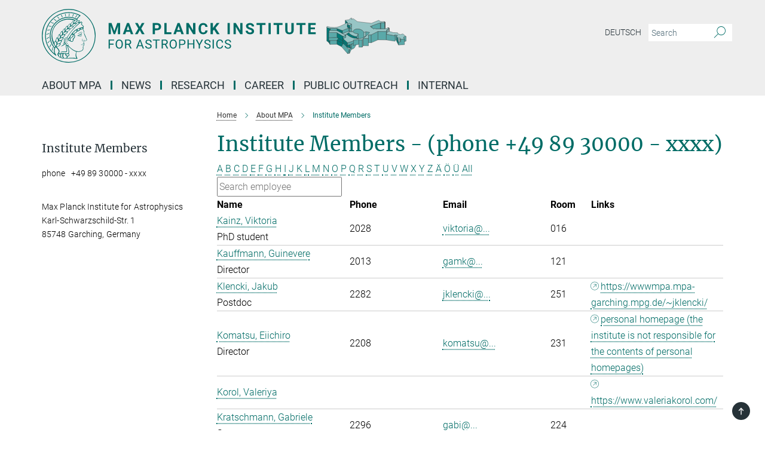

--- FILE ---
content_type: text/html; charset=utf-8
request_url: https://www.mpa-garching.mpg.de/members?letter=K&previous_letter=W
body_size: 14414
content:
<!DOCTYPE html>
<html prefix="og: http://ogp.me/ns#" lang="en">
<head>
  <meta http-equiv="X-UA-Compatible" content="IE=edge">
  <meta content="width=device-width, initial-scale=1.0" name="viewport">
  <meta http-equiv="Content-Type" content="text/html; charset=utf-8"/>
  <title>Institute Members</title>
  
  <meta name="keywords" content="" /><meta name="description" content="" />
  
  
<meta property="og:title" content="Institute Members">
<meta property="og:description" content="">
<meta property="og:type" content="website">
<meta property="og:url" content="https://www.mpa-garching.mpg.de/members">
<meta property="og:image" content="https://www.mpa-garching.mpg.de/assets/og-logo-281c44f14f2114ed3fe50e666618ff96341055a2f8ce31aa0fd70471a30ca9ed.jpg">


  
  


  <meta name="msapplication-TileColor" content="#fff" />
<meta name="msapplication-square70x70logo" content="/assets/touch-icon-70x70-16c94b19254f9bb0c9f8e8747559f16c0a37fd015be1b4a30d7d1b03ed51f755.png" />
<meta name="msapplication-square150x150logo" content="/assets/touch-icon-150x150-3b1e0a32c3b2d24a1f1f18502efcb8f9e198bf2fc47e73c627d581ffae537142.png" />
<meta name="msapplication-wide310x150logo" content="/assets/touch-icon-310x150-067a0b4236ec2cdc70297273ab6bf1fc2dcf6cc556a62eab064bbfa4f5256461.png" />
<meta name="msapplication-square310x310logo" content="/assets/touch-icon-310x310-d33ffcdc109f9ad965a6892ec61d444da69646747bd88a4ce7fe3d3204c3bf0b.png" />
<link rel="apple-touch-icon" type="image/png" href="/assets/touch-icon-180x180-a3e396f9294afe6618861344bef35fc0075f9631fe80702eb259befcd682a42c.png" sizes="180x180">
<link rel="icon" type="image/png" href="/assets/touch-icon-32x32-143e3880a2e335e870552727a7f643a88be592ac74a53067012b5c0528002367.png" sizes="32x32">

  <link rel="preload" href="/assets/roboto-v20-latin-ext_latin_greek-ext_greek_cyrillic-ext_cyrillic-700-8d2872cf0efbd26ce09519f2ebe27fb09f148125cf65964890cc98562e8d7aa3.woff2" as="font" type="font/woff2" crossorigin="anonymous">
  
  
  
  <script>var ROOT_PATH = '/';var LANGUAGE = 'en';var PATH_TO_CMS = 'https://mpa.iedit.mpg.de';var INSTANCE_NAME = 'mpa';</script>
  
      <link rel="stylesheet" media="all" href="/assets/responsive_live_green-b4104db02fad82373eaef717c39506fa87036661729168d4cfe06a4e84cae1cb.css" />
    <link rel="stylesheet" media="all" href="/assets/responsive/headerstylesheets/mpa-header-b5bc76654a129eca41bf90849b90e5f7a3e422c2d70e4902d2d8bf0c4f7dc5dd.css" />

<script>
  window.addEventListener("load", function() {
    var linkElement = document.createElement("link");
    linkElement.rel="stylesheet";
    linkElement.href="/assets/katex/katex-4c5cd0d7a0c68fd03f44bf90378c50838ac39ebc09d5f02a7a9169be65ab4d65.css";
    linkElement.media="all";
    document.head.appendChild(linkElement);
  });
</script>


  

  

  <script>
  if(!window.DCLGuard) {
    window.DCLGuard=true;
  }
</script>
<script type="module">
//<![CDATA[
document.body.addEventListener('Base',function(){  (function (global) {
    if (global.MpgApp && global.MpgApp.object) {
      global.MpgApp.object.id = +'136550';
    }
  }(window));
});
/*-=deferred=-*/
//]]>
</script>
  <link rel="canonical" href="https://www.mpa-garching.mpg.de/members" />


  
  <meta name="csrf-param" content="authenticity_token" />
<meta name="csrf-token" content="PQM4KbBioJp6sp__jyQSBEosvkckrqQlUwTMfD83BsQgJZagmLGOYXsu3jR3lKqsAI3KCbBlUIJj1E2-Th7lDA" />
  <meta name="generator" content="JustRelate CX Cloud (www.justrelate.com)" />
  
  
      <link rel="alternate" hreflang="de" href="https://www.mpa-garching.mpg.de/mitarbeiter" />
    <link rel="alternate" hreflang="en" href="https://www.mpa-garching.mpg.de/members" />


  
    <script type="module" >
      window.allHash = { 'manifest':'/assets/manifest-04024382391bb910584145d8113cf35ef376b55d125bb4516cebeb14ce788597','responsive/modules/display_pubman_reference_counter':'/assets/responsive/modules/display_pubman_reference_counter-8150b81b51110bc3ec7a4dc03078feda26b48c0226aee02029ee6cf7d5a3b87e','responsive/modules/video_module':'/assets/responsive/modules/video_module-231e7a8449475283e1c1a0c7348d56fd29107c9b0d141c824f3bd51bb4f71c10','responsive/live/annual_report_overview':'/assets/responsive/live/annual_report_overview-f7e7c3f45d3666234c0259e10c56456d695ae3c2df7a7d60809b7c64ce52b732','responsive/live/annual_review_overview':'/assets/responsive/live/annual_review_overview-49341d85de5d249f2de9b520154d516e9b4390cbf17a523d5731934d3b9089ec','responsive/live/deferred-picture-loader':'/assets/responsive/live/deferred-picture-loader-088fb2b6bedef1b9972192d465bc79afd9cbe81cefd785b8f8698056aa04cf93','responsive/live/employee':'/assets/responsive/live/employee-ac8cd3e48754c26d9eaf9f9965ab06aca171804411f359cbccd54a69e89bc31c','responsive/live/employee_landing_page':'/assets/responsive/live/employee_landing_page-ac8cd3e48754c26d9eaf9f9965ab06aca171804411f359cbccd54a69e89bc31c','responsive/live/employee_search':'/assets/responsive/live/employee_search-47a41df3fc7a7dea603765ad3806515b07efaddd7cf02a8d9038bdce6fa548a1','responsive/live/event_overview':'/assets/responsive/live/event_overview-817c26c3dfe343bed2eddac7dd37b6638da92babec077a826fde45294ed63f3c','responsive/live/gallery_overview':'/assets/responsive/live/gallery_overview-459edb4dec983cc03e8658fafc1f9df7e9d1c78786c31d9864e109a04fde3be7','responsive/live/institute_page':'/assets/responsive/live/institute_page-03ec6d8aaec2eff8a6c1522f54abf44608299523f838fc7d14db1e68d8ec0c7a','responsive/live/institutes_map':'/assets/responsive/live/institutes_map-588c0307e4a797238ba50134c823708bd3d8d640157dc87cf24b592ecdbd874e','responsive/live/job_board':'/assets/responsive/live/job_board-0db2f3e92fdcd350960e469870b9bef95adc9b08e90418d17a0977ae0a9ec8fd','responsive/live/newsroom':'/assets/responsive/live/newsroom-c8be313dabf63d1ee1e51af14f32628f2c0b54a5ef41ce999b8bd024dc64cad2','responsive/live/organigramm':'/assets/responsive/live/organigramm-18444677e2dce6a3c2138ce8d4a01aca7e84b3ea9ffc175b801208634555d8ff','responsive/live/research_page':'/assets/responsive/live/research_page-c8be313dabf63d1ee1e51af14f32628f2c0b54a5ef41ce999b8bd024dc64cad2','responsive/live/science_gallery_overview':'/assets/responsive/live/science_gallery_overview-5c87ac26683fe2f4315159efefa651462b87429147b8f9504423742e6b7f7785','responsive/live/tabcard':'/assets/responsive/live/tabcard-be5f79406a0a3cc678ea330446a0c4edde31069050268b66ce75cfda3592da0d','live/advent_calendar':'/assets/live/advent_calendar-4ef7ec5654db2e7d38c778dc295aec19318d2c1afcbbf6ac4bfc2dde87c57f12','live/employee':'/assets/live/employee-fb8f504a3309f25dbdd8d3cf3d3f55c597964116d5af01a0ba720e7faa186337','live/employee_landing_page':'/assets/live/employee_landing_page-fb8f504a3309f25dbdd8d3cf3d3f55c597964116d5af01a0ba720e7faa186337','live/gallery_overview':'/assets/live/gallery_overview-18a0e0553dd83304038b0c94477d177e23b8b98bff7cb6dd36c7c99bf8082d12','live/podcast_page':'/assets/live/podcast_page-fe7023d277ed2b0b7a3228167181231631915515dcf603a33f35de7f4fd9566f','live/video_page':'/assets/live/video_page-62efab78e58bdfd4531ccfc9fe3601ea90abeb617a6de220c1d09250ba003d37','responsive/mpg_common/live/dropdown_list':'/assets/responsive/mpg_common/live/dropdown_list-71372d52518b3cb50132756313972768fdec1d4fa3ffa38e6655696fe2de5c0b','responsive/mpg_common/live/event_calendar':'/assets/responsive/mpg_common/live/event_calendar-719dd7e7333c7d65af04ddf8e2d244a2646b5f16d0d7f24f75b0bb8c334da6a5','responsive/mpg_common/live/event_registration':'/assets/responsive/mpg_common/live/event_registration-e6771dca098e37c2858ff2b690497f83a2808b6c642e3f4540e8587e1896c84e','responsive/mpg_common/live/expandable':'/assets/responsive/mpg_common/live/expandable-e2143bde3d53151b5ff7279eaab589f3fefb4fd31278ca9064fd6b83b38d5912','responsive/mpg_common/live/gallery_youtube_video':'/assets/responsive/mpg_common/live/gallery_youtube_video-b859711b59a5655b5fa2deb87bd0d137460341c3494a5df957f750c716970382','responsive/mpg_common/live/interactive_table':'/assets/responsive/mpg_common/live/interactive_table-bff65d6297e45592f8608cd64814fc8d23f62cb328a98b482419e4c25a31fdde','responsive/mpg_common/live/intersection-observer':'/assets/responsive/mpg_common/live/intersection-observer-9e55d6cf2aac1d0866ac8588334111b664e643e4e91b10c5cbb42315eb25d974','responsive/mpg_common/live/main_menu':'/assets/responsive/mpg_common/live/main_menu-43966868573e0e775be41cf218e0f15a6399cf3695eb4297bae55004451acada','responsive/mpg_common/live/news_publication_overview':'/assets/responsive/mpg_common/live/news_publication_overview-d1aae55c18bfd7cf46bad48f7392e51fc1b3a3b887bc6312a39e36eaa58936fa','responsive/mpg_common/live/reverse':'/assets/responsive/mpg_common/live/reverse-9d6a32ce7c0f41fbc5249f8919f9c7b76cacd71f216c9e6223c27560acf41c8b','responsive/mpg_common/live/shuffle':'/assets/responsive/mpg_common/live/shuffle-14b053c3d32d46209f0572a91d3240487cd520326247fc2f1c36ea4d3a6035eb','responsive/mpg_common/live/slick_lazyloader':'/assets/responsive/mpg_common/live/slick_lazyloader-ea2704816b84026f362aa3824fcd44450d54dffccb7fca3c853d2f830a5ce412','responsive/mpg_common/live/video':'/assets/responsive/mpg_common/live/video-55b7101b2ac2622a81eba0bdefd94b5c5ddf1476b01f4442c3b1ae855b274dcf','responsive/mpg_common/live/youtube_extension':'/assets/responsive/mpg_common/live/youtube_extension-2b42986b3cae60b7e4153221d501bc0953010efeadda844a2acdc05da907e90f','preview/_pdf_sorting':'/assets/preview/_pdf_sorting-8fa7fd1ef29207b6c9a940e5eca927c26157f93f2a9e78e21de2578e6e06edf0','preview/advent_calendar':'/assets/preview/advent_calendar-4ef7ec5654db2e7d38c778dc295aec19318d2c1afcbbf6ac4bfc2dde87c57f12','preview/annual_review_search':'/assets/preview/annual_review_search-8fa7fd1ef29207b6c9a940e5eca927c26157f93f2a9e78e21de2578e6e06edf0','preview/edit_overlays':'/assets/preview/edit_overlays-cef31afd41d708f542672cc748b72a6b62ed10df9ee0030c11a0892ae937db70','preview/employee':'/assets/preview/employee-fb8f504a3309f25dbdd8d3cf3d3f55c597964116d5af01a0ba720e7faa186337','preview/employee_landing_page':'/assets/preview/employee_landing_page-fb8f504a3309f25dbdd8d3cf3d3f55c597964116d5af01a0ba720e7faa186337','preview/gallery_overview':'/assets/preview/gallery_overview-ca27fbd8e436a0f15e28d60a0a4a5861f7f9817b9cb44cb36ae654ebe03eec2a','preview/lodash':'/assets/preview/lodash-01fbab736a95109fbe4e1857ce7958edc28a78059301871a97ed0459a73f92d2','preview/overlay':'/assets/preview/overlay-4b3006f01cc2a80c44064f57acfdb24229925bbf211ca5a5e202b0be8cd2e66e','preview/overlay_ajax_methods':'/assets/preview/overlay_ajax_methods-0cceedf969995341b0aeb5629069bf5117896d2b053822e99f527e733430de65','preview/pdf_overview':'/assets/preview/pdf_overview-8fa7fd1ef29207b6c9a940e5eca927c26157f93f2a9e78e21de2578e6e06edf0','preview/podcast_page':'/assets/preview/podcast_page-8b696f28fe17c5875ac647a54463d6cf4beda5fa758ba590dd50d4f7d11e02a0','preview/preview':'/assets/preview/preview-7d20d27ffa274bf0336cbf591613fbbffd4fa684d745614240e81e11118b65c2','preview/science_gallery_overview':'/assets/preview/science_gallery_overview-00600feadb223d3b4cb5432a27cc6bee695f2b95225cb9ecf2e9407660ebcc35','preview/video_page':'/assets/preview/video_page-5359db6cf01dcd5736c28abe7e77dabdb4c7caa77184713f32f731d158ced5a8','preview_manifest':'/assets/preview_manifest-04024382391bb910584145d8113cf35ef376b55d125bb4516cebeb14ce788597','editmarker':'/assets/editmarker-b8d0504e39fbfef0acc731ba771c770852ec660f0e5b8990b6d367aefa0d9b9c','live':'/assets/live-4aa8e228b0242df1d2d064070d3be572a1ad3e67fe8c70b092213a5236b38737','print':'/assets/print-08c7a83da7f03ca9674c285c1cc50a85f44241f0bcef84178df198c8e9805c3c','mpg_base':'/assets/mpg_base-161fbafcd07f5fc9b56051e8acd88e712c103faef08a887e51fdcf16814b7446','mpg_fouc':'/assets/mpg_fouc-e8a835d89f91cf9c99be7a651f3ca1d04175934511621130554eef6aa910482c','mpg_amd':'/assets/mpg_amd-7c9ab00ac1b3a8c78cac15f76b6d33ed50bb1347cea217b0848031018ef80c94','mpg_amd_bundle':'/assets/mpg_amd_bundle-932e0d098e1959a6b4654b199e4c02974ab670115222c010a0bcc14756fce071','responsive/friendlycaptcha/widget.module.min':'/assets/responsive/friendlycaptcha/widget.module.min-19cabfb2100ce6916acaa628a50895f333f8ffb6a12387af23054565ee2122f2','responsive/honeybadger.min':'/assets/responsive/honeybadger.min-213763a8258237e8c4d12f0dbd98d8a966023b02f7433c1a05c1bace6ef120ec','responsive_live':'/assets/responsive_live-d4b4a938cbf67a69dc6ba9767c95bb10486874f069e457abc2ad6f53c7126fac','katex/katex':'/assets/katex/katex-ca9d4097b1925d5d729e5c4c7ffcdb44112ba08c53e7183feb26afa6927cc4fd','responsive/tsmodules/cashew':'/assets/responsive/tsmodules/cashew-f2b3a6f988f933937212c2239a5008703225511ab19b4a6d6cbead2e9904ae21','responsive/tsmodules/datahandler':'/assets/responsive/tsmodules/datahandler-18b09253aa824ba684b48d41aea5edb6321851210404bdc3c47922c961181980','responsive/tsmodules/edit-menu':'/assets/responsive/tsmodules/edit-menu-ed8038730fbc4b64d700f28f3ccdcc8c33cc558e1182af3f37b6b4374a3ad3b6','responsive/tsmodules/edit':'/assets/responsive/tsmodules/edit-80ca9b5137f2eeb575e45f3ff1fd611effb73bd27d9f920d5f758c27a4212067','responsive/tsmodules/image-information':'/assets/responsive/tsmodules/image-information-2766379bd0ae7c612169084e5437d5662006eec54acbecba9f83ac8773ac20fa','responsive/tsmodules/languages':'/assets/responsive/tsmodules/languages-33d886fa0f8a758ac8817dfaf505c136d22e86a95988298f3b14cf46c870a586','responsive/tsmodules/menu':'/assets/responsive/tsmodules/menu-dc7cee42b20a68a887e06bb1979d6ecc601ff8dd361b80cc6a8190e33ab7f005','responsive/tsmodules/notify':'/assets/responsive/tsmodules/notify-44b67b61195156d3827af8dfd00797cd327f013dc404720659f2d3da19cf6f77','responsive/tsmodules/virtual-form':'/assets/responsive/tsmodules/virtual-form-31974440dbd9f79534149b9376a63b1f2e0b542abb5ba898e4fbaeef377d66ca' }
    </script>
    <script type="module">
//<![CDATA[
document.body.addEventListener('AMD',function(){    requirejs.config({
      waitSeconds:0,
      paths: allHash
    })
});
/*-=deferred=-*/
//]]>
</script></head>

 <body class="mpa employee_list  language-en" id="top">
  
  
  

<header class="navbar hero navigation-on-bottom">

  <div class="container remove-padding header-main-container">


    <div class="navbar-header">
        <a class="navbar-brand mpg-icon mpg-icon-logo language-en language-engreen" aria-label="Logo Max Planck Institute for Astrophysics, go to homepage" href="/"></a>
    </div>

    <div class="lang-search">
      <div class="collapse navbar-collapse bs-navbar-collapse">
        <ul class="hidden-xs hidden-sm nav navbar-nav navbar-right navbar-meta">
          <li class="language-switcher-links">
            
    <a href="/mitarbeiter">Deutsch</a>


          </li>
          <li>
            <form class="navbar-form navbar-left search-field hidden-xs" role="search" action="/2402/search-result" accept-charset="UTF-8" method="get">
  <div class="form-group noindex">
    <input class="form-control searchfield"
      name="searchfield"
      placeholder="Search"
      value=""
      type="search"
      aria-label="You did not enter a query."
    />
    <button class="btn btn-default searchbutton" aria-label="Search">
      <i class="mpg-icon mpg-icon-search" role="img" aria-hidden="true"></i>
    </button>
  </div>
</form>
          </li>
          <li>
            
          </li>

        </ul>
      </div>
    </div>


    <div class="navbar-title-wrapper">

      <nav class="navbar navbar-default" aria-label="Main navigation">
        <div class="navbar-header">
          <div class="visible-xs visible-sm">
            <button class="nav-btn navbar-toggle" type="button" data-toggle="collapse" data-target="#main-navigation-container" aria-haspopup="true" aria-expanded="false" aria-label="Main navigation switch">
              <svg width="40" height="40" viewBox="-25 -25 50 50">
                <circle cx="0" cy="0" r="25" fill="none"/>
                <rect class="burgerline-1" x="-15" y="-12" width="30" height="4" fill="black"/>
                <rect class="burgerline-2" x="-15" y="-2" width="30" height="4" fill="black"/>
                <rect class="burgerline-3" x="-15" y="8" width="30" height="4" fill="black"/>
              </svg>
            </button>
          </div>
        </div>

        <div class="collapse navbar-collapse js-navbar-collapse noindex" id="main-navigation-container">

          <div class="mobile-search-pwa-container">
            <div class="mobile-search-container">
              <form class="navbar-form navbar-left search-field visible-sm visible-xs mobile clearfix" role="search" action="/2402/search-result" accept-charset="UTF-8" method="get">
  <div class="form-group noindex">
    <input class="form-control searchfield"
      name="searchfield"
      placeholder="Search"
      value=""
      type="search"
      aria-label="You did not enter a query."
    />
    <button class="btn btn-default searchbutton" aria-label="Search">
      <i class="mpg-icon mpg-icon-search" role="img" aria-hidden="true"></i>
    </button>
  </div>
</form>
            </div>
              
          </div>

          
            <ul class="nav navbar-nav col-xs-12" id="main_nav" data-timestamp="2025-11-17T09:15:29.203Z">
<li class="dropdown mega-dropdown clearfix" tabindex="0" data-positioning="3">
<a class="main-navi-item dropdown-toggle undefined" id="Root-en.0">About MPA<span class="arrow-dock"></span></a><a class="dropdown-toggle visible-xs visible-sm" data-no-bs-toggle="dropdown" role="button" aria-expanded="false" aria-controls="flyout-Root-en.0"><span class="mpg-icon mpg-icon-down2"></span></a><ul id="flyout-Root-en.0" class="col-xs-12 dropdown-menu  mega-dropdown-menu row">
<li class="col-xs-12 col-sm-4 menu-column"><ul class="main">
<li class="dropdown-title"><a href="/27681/About-the-Institute" id="Root-en.0.0.0">Profile</a></li>
<li class="dropdown-title"><a href="/781772/history" id="Root-en.0.0.1">History</a></li>
<li class="dropdown-title"><a href="/science" id="Root-en.0.0.2">Areas of Research</a></li>
</ul></li>
<li class="col-xs-12 col-sm-4 menu-column"><ul class="main">
<li class="dropdown-title"><a href="/members" id="Root-en.0.1.0">Institute Members</a></li>
<li class="dropdown-title"><a href="/1008121/computing" id="Root-en.0.1.1">Computing</a></li>
<li class="dropdown-title">
<a href="/27893/Staff_Facilities" id="Root-en.0.1.2">Staff &amp; Facilities</a><ul><li><a href="/guesthouse" id="Root-en.0.1.2.0">Guesthouse</a></li></ul>
</li>
</ul></li>
<li class="col-xs-12 col-sm-4 menu-column"><ul class="main">
<li class="dropdown-title"><a href="/27904/Annual_Reports" id="Root-en.0.2.0">Annual Reports</a></li>
<li class="dropdown-title"><a href="/69677/FAQ" id="Root-en.0.2.1">FAQ</a></li>
<li class="dropdown-title"><a href="/2432/contact" id="Root-en.0.2.2">How to get to MPA</a></li>
</ul></li>
</ul>
</li>
<li class="dropdown mega-dropdown clearfix" tabindex="0" data-positioning="3">
<a class="main-navi-item dropdown-toggle undefined" id="Root-en.1">News<span class="arrow-dock"></span></a><a class="dropdown-toggle visible-xs visible-sm" data-no-bs-toggle="dropdown" role="button" aria-expanded="false" aria-controls="flyout-Root-en.1"><span class="mpg-icon mpg-icon-down2"></span></a><ul id="flyout-Root-en.1" class="col-xs-12 dropdown-menu  mega-dropdown-menu row">
<li class="col-xs-12 col-sm-4 menu-column"><ul class="main"><li class="dropdown-title">
<a href="/92335/All_News" id="Root-en.1.0.0">All News</a><ul>
<li><a href="/PressReleases" id="Root-en.1.0.0.0">Press Releases</a></li>
<li><a href="/Current_Research_Highlights" id="Root-en.1.0.0.1">Research Highlights</a></li>
<li><a href="/988488/meet-our-mpa-fellows" id="Root-en.1.0.0.2">Meet our MPA Fellows</a></li>
</ul>
</li></ul></li>
<li class="col-xs-12 col-sm-4 menu-column"><ul class="main"><li class="dropdown-title">
<a href="/27849/Seminars_and_Lectures" id="Root-en.1.1.0">Events</a><ul>
<li><a href="/134450/Lectures" id="Root-en.1.1.0.0">Lectures at Universities</a></li>
<li><a href="/159853/Seminars_at_Universities" id="Root-en.1.1.0.1">Seminars at Universities</a></li>
<li><a href="/27849/Seminars_and_Lectures" id="Root-en.1.1.0.2">at the Institutes</a></li>
<li><a href="/159839/Biermann_lectures" id="Root-en.1.1.0.3">Biermann Lectures</a></li>
<li><a href="/135874/Conferences" id="Root-en.1.1.0.4">Conferences</a></li>
</ul>
</li></ul></li>
<li class="col-xs-12 col-sm-4 menu-column"><ul class="main"><li class="dropdown-title"><a href="/vacancies" id="Root-en.1.2.0">Job Offers</a></li></ul></li>
</ul>
</li>
<li class="dropdown mega-dropdown clearfix" tabindex="0" data-positioning="3">
<a class="main-navi-item dropdown-toggle undefined" id="Root-en.2">Research<span class="arrow-dock"></span></a><a class="dropdown-toggle visible-xs visible-sm" data-no-bs-toggle="dropdown" role="button" aria-expanded="false" aria-controls="flyout-Root-en.2"><span class="mpg-icon mpg-icon-down2"></span></a><ul id="flyout-Root-en.2" class="col-xs-12 dropdown-menu  mega-dropdown-menu row">
<li class="col-xs-12 col-sm-4 menu-column"><ul class="main"><li class="dropdown-title">
<a href="/science" id="Root-en.2.0.0">Research Areas</a><ul>
<li><a href="/computationalstructureformation" id="Root-en.2.0.0.0">Computational Astrophysics</a></li>
<li><a href="/galaxyformation" id="Root-en.2.0.0.1">Galaxy Formation and Evolution</a></li>
<li><a href="/27926/High_Energy_Astrophysics" id="Root-en.2.0.0.2">High Energy Astrophysics</a></li>
<li><a href="/cosmology" id="Root-en.2.0.0.3">Physical Cosmology</a></li>
<li><a href="/979052/stellar-astrophysics" id="Root-en.2.0.0.4">Stellar Astrophysics</a></li>
</ul>
</li></ul></li>
<li class="col-xs-12 col-sm-4 menu-column"><ul class="main"><li class="dropdown-title">
<a id="Root-en.2.1.0">Independent Research Groups</a><ul>
<li><a href="/444643/strong-lensing-mprg" id="Root-en.2.1.0.0">Strong Lensing (LME Group)</a></li>
<li><a href="/444381/gravitational-lensing-mprg" id="Root-en.2.1.0.1">Gravitational Lensing (MPRG)</a></li>
<li><a href="/109183/Information-Field-Theory" id="Root-en.2.1.0.2">Information Field Theory</a></li>
<li><a href="/1020167/multiphase-gas" id="Root-en.2.1.0.3">Multiphase Gas (MPRG)</a></li>
</ul>
</li></ul></li>
<li class="col-xs-12 col-sm-4 menu-column"><ul class="main">
<li class="dropdown-title"><a href="/Current_Research_Highlights" id="Root-en.2.2.0">Current Research Highlights</a></li>
<li class="dropdown-title"><a href="/27959/Cooperations" id="Root-en.2.2.1">Cooperations</a></li>
<li class="dropdown-title"><a href="/157099/Data_Archive" id="Root-en.2.2.2">Data Archive</a></li>
<li class="dropdown-title"><a href="/27970/Scientific_Publications" id="Root-en.2.2.3">Scientific Publications</a></li>
<li class="dropdown-title"><a href="/members" id="Root-en.2.2.4">Institute Members</a></li>
</ul></li>
</ul>
</li>
<li class="dropdown mega-dropdown clearfix" tabindex="0" data-positioning="3">
<a class="main-navi-item dropdown-toggle undefined" id="Root-en.3">Career<span class="arrow-dock"></span></a><a class="dropdown-toggle visible-xs visible-sm" data-no-bs-toggle="dropdown" role="button" aria-expanded="false" aria-controls="flyout-Root-en.3"><span class="mpg-icon mpg-icon-down2"></span></a><ul id="flyout-Root-en.3" class="col-xs-12 dropdown-menu  mega-dropdown-menu row">
<li class="col-xs-12 col-sm-4 menu-column"><ul class="main"><li class="dropdown-title">
<a href="/429480/Living_Working_at_MPA" id="Root-en.3.0.0">Living &amp; Working at MPA</a><ul>
<li><a href="/429463/genderequality" id="Root-en.3.0.0.0">Gender Equality</a></li>
<li><a href="/513948/mediation" id="Root-en.3.0.0.1">Mediation</a></li>
<li><a href="/1072976/health" id="Root-en.3.0.0.2">Health</a></li>
</ul>
</li></ul></li>
<li class="col-xs-12 col-sm-4 menu-column"><ul class="main"><li class="dropdown-title">
<a href="/vacancies" id="Root-en.3.1.0">Job Offers</a><ul>
<li><a href="/1003087/StudyingatMPA" id="Root-en.3.1.0.0">Studying at MPA</a></li>
<li><a href="/428417/Internships" id="Root-en.3.1.0.1">Internships at MPA</a></li>
<li><a href="/1107871/mentoring" id="Root-en.3.1.0.2">Mentoring</a></li>
</ul>
</li></ul></li>
<li class="col-xs-12 col-sm-4 menu-column"><ul class="main">
<li class="dropdown-title"><a href="/428581/Funding_Resources" id="Root-en.3.2.0">PostDoc Funding</a></li>
<li class="dropdown-title"><a class="external" href="https://www.mpg.de/career/careersteps" target="_blank" id="Root-en.3.2.1">Career Steps for PostDocs</a></li>
<li class="dropdown-title"><a class="external" href="https://www.mpg.de/career" target="_blank" id="Root-en.3.2.2">Career at Max Planck</a></li>
</ul></li>
</ul>
</li>
<li class="dropdown mega-dropdown clearfix" tabindex="0" data-positioning="3">
<a class="main-navi-item dropdown-toggle undefined" id="Root-en.4"> Public Outreach<span class="arrow-dock"></span></a><a class="dropdown-toggle visible-xs visible-sm" data-no-bs-toggle="dropdown" role="button" aria-expanded="false" aria-controls="flyout-Root-en.4"><span class="mpg-icon mpg-icon-down2"></span></a><ul id="flyout-Root-en.4" class="col-xs-12 dropdown-menu  mega-dropdown-menu row">
<li class="col-xs-12 col-sm-4 menu-column"><ul class="main">
<li class="dropdown-title"><a href="/92335/All_News" id="Root-en.4.0.0">News</a></li>
<li class="dropdown-title"><a href="/28552/events_public" id="Root-en.4.0.1">Public Events</a></li>
</ul></li>
<li class="col-xs-12 col-sm-4 menu-column"><ul class="main">
<li class="dropdown-title"><a href="/28610/Materials" id="Root-en.4.1.0">Materials</a></li>
<li class="dropdown-title"><a href="/74037/Visitors" id="Root-en.4.1.1">Visitors</a></li>
</ul></li>
<li class="col-xs-12 col-sm-4 menu-column"><ul class="main">
<li class="dropdown-title"><a href="/28003/FAQ_about_MPA" id="Root-en.4.2.0">FAQ about MPA</a></li>
<li class="dropdown-title"><a href="/28669/exhibition_DM" id="Root-en.4.2.1">Exhibition</a></li>
</ul></li>
</ul>
</li>
<li class="dropdown mega-dropdown clearfix" tabindex="0" data-positioning="3">
<a class="main-navi-item dropdown-toggle undefined" id="Root-en.5">Internal<span class="arrow-dock"></span></a><a class="dropdown-toggle visible-xs visible-sm" data-no-bs-toggle="dropdown" role="button" aria-expanded="false" aria-controls="flyout-Root-en.5"><span class="mpg-icon mpg-icon-down2"></span></a><ul id="flyout-Root-en.5" class="col-xs-12 dropdown-menu  mega-dropdown-menu row">
<li class="col-xs-12 col-sm-4 menu-column"><ul class="main">
<li class="dropdown-title"><a class="external" href="https://wwwmpa.mpa-garching.mpg.de/internal/cs/comp_support.php" target="_blank" id="Root-en.5.0.0">Computational Support</a></li>
<li class="dropdown-title"><a class="external" href="https://wwwmpa.mpa-garching.mpg.de/internal/index.php" target="_blank" id="Root-en.5.0.1">Internal Pages</a></li>
</ul></li>
<li class="col-xs-12 col-sm-4 menu-column"><ul class="main"><li class="dropdown-title">
<a class="external" href="https://wwwmpa.mpa-garching.mpg.de/internal/links.php" target="_blank" id="Root-en.5.1.0">Useful Links</a><ul><li><a class="external" href="https://verwaltung.mpe.mpg.de/en/home/" target="_blank" id="Root-en.5.1.0.0">Administration MPA/MPCDF/MPE</a></li></ul>
</li></ul></li>
<li class="col-xs-12 col-sm-4 menu-column"><ul class="main">
<li class="dropdown-title"><a class="external" href="https://wwwmpa.mpa-garching.mpg.de/roundcube/" target="_blank" id="Root-en.5.2.0">Roundcube Webmail</a></li>
<li class="dropdown-title"><a class="external" href="https://wwwmpa.mpa-garching.mpg.de/~lib/home.html" target="_blank" id="Root-en.5.2.1">Library</a></li>
</ul></li>
</ul>
</li>
</ul>

          <div class="text-center language-switcher visible-xs visible-sm">
            
    <a href="/mitarbeiter">Deutsch</a>


          </div>
        </div>
      </nav>
    </div>
  </div>
</header>

<header class="container-full-width visible-print-block">
  <div class="container">
    <div class="row">
      <div class="col-xs-12">
        <div class="content">
              <span class="mpg-icon mpg-icon-logo custom-print-header language-en">
                Max Planck Institute for Astrophysics
              </span>
        </div>
      </div>
    </div>
  </div>
</header>

<script type="module">
//<![CDATA[
document.body.addEventListener('Base',function(){  var mainMenu;
  if(typeof MpgCommon != "undefined") {
    mainMenu = new MpgCommon.MainMenu();
  }
});
/*-=deferred=-*/
//]]>
</script>
  
  <div id="page_content">
    <div class="container content-wrapper">
  <div class="row">
    <main>
      <article class="col-md-9 col-md-push-3">
        <div class="content py-0">
          <div class="noindex">
  <nav class="hidden-print" aria-label="breadcrumb">
    <ol class="breadcrumb clearfix" vocab="http://schema.org/" typeof="BreadcrumbList">

          <li class="breadcrumb-item" property="itemListElement" typeof="ListItem">
            <a property="item"
               typeof="WebPage"
               href="/"
               class=""
               title="">
              <span property="name">Home</span>
            </a>
            <meta property="position" content="1">
          </li>
          <li class="breadcrumb-item" property="itemListElement" typeof="ListItem">
            <a property="item"
               typeof="WebPage"
               href="/27681/About-the-Institute"
               class=""
               title="">
              <span property="name">About MPA</span>
            </a>
            <meta property="position" content="2">
          </li>
      <li class="breadcrumb-item active" property="itemListElement" typeof="ListItem" aria-current="page">
        <span property="name">Institute Members</span>
        <meta property="position" content="3">
      </li>
    </ol>
  </nav>
</div>


        </div>
        

    <h1 class="page-titledesc">Institute Members - (phone +49 89 30000 - xxxx)</h1>
    <div class="meta-information">
      
    </div>
    <div class="employee_list">
        <div class="search_letters">
          <div class="dotted_line"></div>

          <div class="letters"><a class="" href="/members?letter=A&amp;previous_letter=K">A</a> <a class="" href="/members?letter=B&amp;previous_letter=K">B</a> <a class="" href="/members?letter=C&amp;previous_letter=K">C</a> <a class="" href="/members?letter=D&amp;previous_letter=K">D</a> <a class="" href="/members?letter=E&amp;previous_letter=K">E</a> <a class="" href="/members?letter=F&amp;previous_letter=K">F</a> <a class="" href="/members?letter=G&amp;previous_letter=K">G</a> <a class="" href="/members?letter=H&amp;previous_letter=K">H</a> <a class="" href="/members?letter=I&amp;previous_letter=K">I</a> <a class="" href="/members?letter=J&amp;previous_letter=K">J</a> <a class="current" href="/members?letter=K&amp;previous_letter=K">K</a> <a class="" href="/members?letter=L&amp;previous_letter=K">L</a> <a class="" href="/members?letter=M&amp;previous_letter=K">M</a> <a class="" href="/members?letter=N&amp;previous_letter=K">N</a> <a class="" href="/members?letter=O&amp;previous_letter=K">O</a> <a class="" href="/members?letter=P&amp;previous_letter=K">P</a> <a class="" href="/members?letter=Q&amp;previous_letter=K">Q</a> <a class="" href="/members?letter=R&amp;previous_letter=K">R</a> <a class="" href="/members?letter=S&amp;previous_letter=K">S</a> <a class="" href="/members?letter=T&amp;previous_letter=K">T</a> <a class="" href="/members?letter=U&amp;previous_letter=K">U</a> <a class="" href="/members?letter=V&amp;previous_letter=K">V</a> <a class="" href="/members?letter=W&amp;previous_letter=K">W</a> <a class="" href="/members?letter=X&amp;previous_letter=K">X</a> <a class="" href="/members?letter=Y&amp;previous_letter=K">Y</a> <a class="" href="/members?letter=Z&amp;previous_letter=K">Z</a> <a class="" href="/members?letter=%C3%84&amp;previous_letter=K">Ä</a> <a class="" href="/members?letter=%C3%96&amp;previous_letter=K">Ö</a> <a class="" href="/members?letter=%C3%9C&amp;previous_letter=K">Ü</a> <a class=" all" href="/members?letter=All&amp;previous_letter=K">All</a></div>

          <div class="search">
            <form action="/members" accept-charset="UTF-8" method="post"><input type="hidden" name="authenticity_token" value="3-5j1rHImbhPWzdk-DwC_Yhp31aLnJkzNLG9Rq1ZxVLkgaiiggqeld1bmMb6ELMDoy-sKBsqAtWyCmOreMJ0Xw" autocomplete="off" />
              <input type="text" name="search" id="search" value="" class="text_input default_text" title="Search employee" placeholder="Search employee" />
</form>          </div>

          <div class="dotted_line"></div>
        </div>

        <div class="content">
          <div>
            
          </div>

          <table class="table_without_sidebar dataTable" data-length="20" data-show-filter="false"><thead><tr><th class="name first" data-column="name">Name</th><th class="phone" data-column="phone">Phone</th><th class="email" data-column="email">Email</th><th class="room" data-column="room">Room</th><th class="links last" data-column="links">Links</th></tr><tr><td colspan="5"></td></tr></thead><tbody><tr class="last"><td class="name first"><a title="More information about Kainz, Viktoria" href="/members/110496"><span class="icon link_like_text employee_name">Kainz, Viktoria</span></a><div class="position">PhD student</div></td><td class="phone"><ul class="no_list_icon"><li>2028</li></ul></td><td class="email"><a data-indirect-mail="true" href="mailto:aade44116c0948f9603cbf6a6a77ef391c6ac71803ae3b36259f84f2">viktoria@...</a></td><td class="room">016</td><td class="links last"></td></tr><tr class="last"><td class="name first"><a title="More information about Kauffmann, Guinevere" href="/members/44092"><span class="icon link_like_text employee_name">Kauffmann, Guinevere</span></a><div class="position">Director</div></td><td class="phone"><ul class="no_list_icon"><li>2013</li></ul></td><td class="email"><a data-indirect-mail="true" href="mailto:bbd6420e431651f90d36ae792478e725182cc30603ae3223">gamk@...</a></td><td class="room">121</td><td class="links last"></td></tr><tr class="last"><td class="name first"><a title="More information about Klencki, Jakub" href="/members/142312"><span class="icon link_like_text employee_name">Klencki, Jakub</span></a><div class="position">Postdoc</div></td><td class="phone"><ul class="no_list_icon"><li>2282</li></ul></td><td class="email"><a data-indirect-mail="true" href="mailto:b6dc43006d184af1603cbf6a6a77ef391c6ac71803ae3b36259f84f2">jklencki@...</a></td><td class="room">251</td><td class="links last"><a class="external" target="_self" href="https://wwwmpa.mpa-garching.mpg.de/~jklencki/">https://wwwmpa.mpa-garching.mpg.de/~jklencki/</a> </td></tr><tr class="last"><td class="name first"><a title="More information about Komatsu, Eiichiro" href="/members/44129"><span class="icon link_like_text employee_name">Komatsu, Eiichiro</span></a><div class="position">Director</div></td><td class="phone"><ul class="no_list_icon"><li>2208</li></ul></td><td class="email"><a data-indirect-mail="true" href="mailto:b7d84204770854d84d21ae262071fc28176bc0114aed26216cd585">komatsu@...</a></td><td class="room">231</td><td class="links last"><a class="external" target="_blank" href="http://www.mpa-garching.mpg.de/~komatsu/">personal homepage (the institute is not responsible for the contents of personal homepages)</a> </td></tr><tr class="last"><td class="name first"><a title="More information about Korol, Valeriya" href="/members/125190"><span class="icon link_like_text employee_name">Korol, Valeriya</span></a><div class="position"></div></td><td class="phone"></td><td class="email"><a data-indirect-mail="true" href="mailto:"></a></td><td class="room"></td><td class="links last"><a class="external" target="_blank" href="https://www.valeriakorol.com/">https://www.valeriakorol.com/</a> </td></tr><tr class="last"><td class="name first"><a title="More information about Kratschmann, Gabriele" href="/members/44103"><span class="icon link_like_text employee_name">Kratschmann, Gabriele</span></a><div class="position">Secretary </div></td><td class="phone"><ul class="no_list_icon"><li>2296</li></ul></td><td class="email"><a data-indirect-mail="true" href="mailto:bbd64d0c431651f90d36ae792478e725182cc30603ae3223">gabi@...</a></td><td class="room">224</td><td class="links last"></td></tr><tr class="last"><td class="name first"><a title="More information about Kresse, Daniel" href="/members/98629"><span class="icon link_like_text employee_name">Kresse, Daniel</span></a><div class="position">Postdoc</div></td><td class="phone"><ul class="no_list_icon"><li>2265</li></ul></td><td class="email"><a data-indirect-mail="true" href="mailto:b8d6410c66174aea603cbf6a6a77ef391c6ac71803ae3b36259f84f2">danielkr@...</a></td><td class="room">008</td><td class="links last"><a class="external" target="_blank" href="https://www.mpa-garching.mpg.de/~danielkr">Personal Homepage</a> </td></tr><tr class="last"><td class="name first"><a title="More information about Kurita, Toshiki" href="/members/131303"><span class="icon link_like_text employee_name">Kurita, Toshiki</span></a><div class="position">Postdoc</div></td><td class="phone"><ul class="no_list_icon"><li>2233</li></ul></td><td class="email"><a data-indirect-mail="true" href="mailto:b7c340166b3b4ce8417ca86a3573e6221165801b14e7782227">ktosh@...</a></td><td class="room">252</td><td class="links last"></td></tr></tbody></table>


        </div>
    </div>





      </article>
    </main>
    <aside class="sidebar">

  <div class="col-md-3 col-md-pull-9">
    <div class="sidebar-slider">
      <div class="side-nav-scroller">
        
      </div>
    </div>
    
    
<div class="group-extension">
  <div class="h3" role="button" aria-expanded="false" id="group_button_content_right_0" aria-controls="group_region_content_right_0">
    Institute Members 
    <i class="mpg-icon mpg-icon-down2"></i>
</div>  <div class="wrapper-mobile" role="region" id="group_region_content_right_0" aria-labelledby="group_button_content_right_0"><div class="text_block text-block-extension"><p>phone   +49 89 30000 - xxxx</p><p><br>Max Planck Institute for Astrophysics<br>Karl-Schwarzschild-Str. 1<br>85748 Garching, Germany</p></div>
</div>
</div>


  </div>
</aside>



  </div>
</div>

  </div>
  <div class="footer-wrap noindex">
  <footer class="container-full-width green footer trngl-footer hidden-print">
      <svg viewbox="0 0 1 1" style="width:100%; height:4em; overflow:visible" preserveAspectRatio="none">
        <path class="footer-triangle" d="M 0 1 L 1 0 L 1 1.1 L 0 1.1" fill="none"/>
      </svg>
    <div class="container invert">
      <div class="row">
        <div class="to-top-dummy"></div>
          <a id="to-top-button" class="to-top" href="#top">Top</a>
          <div class="col-md-12 columns-quicklinks-container">
            
            
              <div class="col-xs-12 col-md-4">
  <ul class="quicklinks">
      <li><a target="_self" class="btn btn-primary" href="http://wwwmpa.mpa-garching.mpg.de/internal/">Intranet MPA</a></li>
      <li><a target="_self" class="btn btn-primary" href="https://www.mpg.de/">MPG</a></li>
      <li><a target="_self" class="btn btn-primary" href="/2426/sitemap">Sitemap</a></li>
      <li><a target="_self" class="btn btn-primary" href="/2432/contact">Contact</a></li>
      <li><a target="_blank" class="btn btn-primary" href="https://wwwmpa.mpa-garching.mpg.de/roundcube">Webmail</a></li>
      <li><a target="_self" class="btn btn-primary" href="https://max.mpg.de/">MAX (MPG Intranet)</a></li>
      <li >
  <a class="btn btn-primary" href="/2486/selfservice_page">Self Service External Profile</a>
</li>

  </ul>
</div>



          </div>
      </div>
    </div>
  </footer>
  <footer class="container-full-width darkgreen institute-subfooter hidden-print">
  <div class="container space-between invert">
      <div class="logo">
            <a target="_blank" href="https://www.mpg.de/en">
              <div class="mpg-icon mpg-icon-logo"></div>
</a>            <a target="_blank" href="https://www.mpg.de/en">
              <div class="copyright-text copyright-text-upper">
                <span class="">Max-Planck-Gesellschaft</span>
              </div>
</a>
      </div>

      <div class="links">
  <ul>
    
      <li><a target="_self" href="/imprint">Imprint</a></li><li><a target="_self" href="/privacypolicy">Privacy Policy</a></li>
  </ul>
</div>


      <div class="copyright">
        <div class="copyright-sign">
          ©
        </div>
        <p class="copyright-text copyright-text-right">2026, Max-Planck-Gesellschaft</p>
      </div>
    </div>
</footer>

  <footer class="container-full-width visible-print-block">
    <div class="container">
      <div class="row">
        <div class="col-xs-12">
          <div class="content">
            <p>© 2003-2026, Max-Planck-Gesellschaft</p>
          </div>
        </div>
      </div>
    </div>
  </footer>
</div>
<div class="visible-print print-footer">
  <div class="print-footer-button print-webview-toggle">
    Web-View
  </div>
  <div class="print-footer-button print-page">
    Print Page
  </div>
  <div class="print-footer-button">
    <a target="mpg_print_window" class="print-footer-button print-open-window" rel="nofollow" href="/members?print=yes">Open in new window</a>
  </div>


  <span class="print-estimate-label">
    Estimated DIN-A4 page-width
  </span>
</div>


  
<div id="go_to_live" class="hidden-print noindex"><a class="infobox_link" target="_blank" title="https://mpa.iedit.mpg.de/136550/Members" rel="nofollow" href="https://mpa.iedit.mpg.de/136550/Members">Go to Editor View</a></div>

    <script type="module">
//<![CDATA[
document.body.addEventListener('AMD',function(){      amdRequest()
});
/*-=deferred=-*/
//]]>
</script>  <script>
    if (false) {
      linkElement = document.createElement("link");
      linkElement.rel = "stylesheet";
      linkElement.href ="/assets/fonts-special-char-7274d8a728aace1da7f15ed582e09518d08e137c9df0990d5bf76c594f23be2d.css";
      linkElement.media = "all";

      document.head.appendChild(linkElement);
    }
  </script>
  <script type="module">
    window.addEventListener('DOMContentLoaded', (event) => {
      var loadingChain = [
        {
          name:"Base",
          script:"/assets/mpg_base-161fbafcd07f5fc9b56051e8acd88e712c103faef08a887e51fdcf16814b7446.js"
        },
        {
          name:"Fouc",
          script:"/assets/mpg_fouc-e8a835d89f91cf9c99be7a651f3ca1d04175934511621130554eef6aa910482c.js"
        }
      ];

      loadingChain = loadingChain.concat(window.additionalDependencies || []);

      loadingChain.push(
        {
          name:"AMD",
          script:"/assets/mpg_amd-7c9ab00ac1b3a8c78cac15f76b6d33ed50bb1347cea217b0848031018ef80c94.js"
        },
      );


      var loadNext = function () {
        if (loadingChain.length == 0 ) {
          window.loadingChainProcessed = true;
          return;
        };
        var nextScript = loadingChain.shift();

        var scriptElement = document.createElement("script");
        scriptElement.src=nextScript.script;
        scriptElement.setAttribute("defer","");
        scriptElement.onload=function(){
          document.body.dispatchEvent(new CustomEvent(nextScript.name));
          loadNext();
        }
        document.head.appendChild(scriptElement);
      };
      loadNext();

    });


  </script>
  
  
<!-- START Matomo tracking code -->

<!-- For privacy details see https://www.mpg.de/datenschutzhinweis or https://www.mpg.de/privacy-policy -->

<script type='module'>
  (function(){
      var s, d = document, e = d.createElement('script');
      e.type = 'text/javascript';
      e.src = '//statistik.mpg.de/api.js';
      e.async = true;
      e.onload = function () {
      try {
             var p = Piwik.getTracker('//statistik.mpg.de/api', 227);
             p.setCustomDimension(1, "en");
             p.setCustomDimension(3, "en");
             p.trackPageView();
             p.enableLinkTracking();
         } catch (e) {}
      };
      s = d.getElementsByTagName('script')[0]; s.parentNode.insertBefore(e, s);
  })();
</script><noscript><p><img src='//statistik.mpg.de/api?idsite=601&rec=1' style='border:0' alt=''/></p></noscript>
<!-- END Matomo tracking code  -->


  
</body>
</html>
